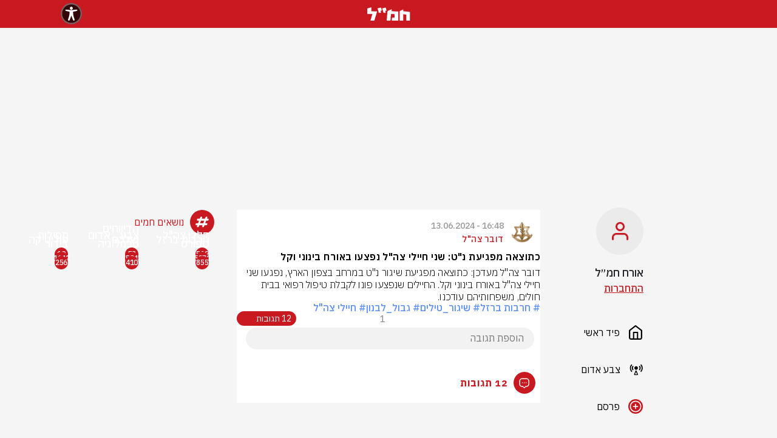

--- FILE ---
content_type: text/html; charset=utf-8
request_url: https://hamal.co.il/main/%D7%A9%D7%94%D7%92-113259
body_size: 8980
content:
<!DOCTYPE html><html dir="rtl" lang="he"><head><meta charSet="utf-8"/><link rel="icon" href="/favicon.ico"/><link rel="apple-touch-icon" href="/favicon.ico"/><meta name="viewport" content="width=device-width, initial-scale=1, maximum-scale=1"/><meta name="google-site-verification" content="EpuXJ9p8IVNlbtVE0SQv2CxNe_dFVMLO_Hy2R1CZEnY"/><link rel="preload" href="/social-auth-buttons/google.png" as="image" fetchpriority="high"/><script>
      window.dataLayer = window.dataLayer || [];
      if (!window.dataLayerScriptRan) {
        window.dataLayer.push({"Writer_Name":"דובר צה\"ל","Writer_Id":"63f39ee73fd93bfbcc1c0513","Post_Title":"כתוצאה מפגיעת נ\"ט: שני חיילי צה\"ל נפצעו באורח בינוני וקל","Post_Id":"666b22b1453d38f8b209c8d2","Post_Published_Date":"13-06-2024 18:48","Post_Last_Update":"13-06-2024 18:51","Post_Picture_Count":0,"Post_Vid_Count":0,"Post_Tags_Count":4,"Post_Word_Count":165});
        window.dataLayerScriptRan = true;
      }
    </script><title>כתוצאה מפגיעת נט : שני חיילי צהל נפצעו באורח בינוני וקל</title><meta name="description" content="דובר צה&quot;ל מעדכן: כתוצאה מפגיעת שיגור נ&quot;ט במרחב בצפון הארץ, נפגעו שני חיילי צה&quot;ל באורח בינוני וקל. החיילים שנפצעו פונו לקבלת טיפול רפואי בבית חולים, משפחותיה"/><meta property="og:title" content="כתוצאה מפגיעת נט : שני חיילי צהל נפצעו באורח בינוני וקל"/><meta property="og:Post_published_time" content="2024-06-13 16:48"/><meta property="og:description" content="דובר צה&quot;ל מעדכן: כתוצאה מפגיעת שיגור נ&quot;ט במרחב בצפון הארץ, נפגעו שני חיילי צה&quot;ל באורח בינוני וקל. החיילים שנפצעו פונו לקבלת טיפול רפואי בבית חולים, משפחותיה"/><meta property="og:image" content="https://hamal.co.il/seo/hamal.png"/><meta name="robots" content="index, follow, max-snippet:-1, max-image-preview:large, max-video-preview:-1"/><meta name="og:url" content="https://hamal.co.il/main/%D7%A9%D7%94%D7%92-113259"/><meta name="og:type" content="article"/><link rel="canonical" href="https://hamal.co.il/main/שהג-113259"/><script type="application/ld+json">{"@context":"https://schema.org/","@type":"NewsArticle","mainEntityOfPage":{"@type":"WebPage","@id":"https://hamal.co.il/undefined/שהג-113259"},"headline":"כתוצאה מפגיעת נ\"ט: שני חיילי צה\"ל נפצעו באורח בינוני וקל","image":{"@type":"ImageObject","url":"https://hamal.co.il/seo/hamal.png","height":800,"width":1200},"author":{"@type":"Person","name":"דובר צה\"ל"},"datePublished":"1718297320871","publisher":{"@type":"NewsMediaOrganization","name":"hamal","logo":{"@type":"ImageObject","url":"https://hamal.co.il/seo/hamal.png","width":433}}}</script><link rel="preload" href="https://image-resizer.walla.cloud/image/2023/12/4/images/1703422706805_hamal-picture_155x157.webp" as="image" fetchpriority="high"/><link rel="preload" href="https://img.wcdn.co.il/2/7/6/7/2767657-46.jpg" as="image" fetchpriority="high"/><link rel="preload" href="https://image-resizer.walla.cloud/image/2025/2/2/images/1739366424663_picture_1722x1433.webp" as="image" fetchpriority="high"/><link rel="preload" href="https://image-resizer.walla.cloud/image/2023/10/4/images/1698395629445_hamal-picture_2048x1366.webp" as="image" fetchpriority="high"/><link rel="preload" href="https://image-resizer.walla.cloud/image/1679219724803_writer_1679219724968_3515702-46_222x332.jpeg" as="image" fetchpriority="high"/><link rel="preload" href="https://image-resizer.walla.cloud/image/1678017339891_writer_1678017339692_3503057-46_1600x1066.jpeg" as="image" fetchpriority="high"/><link rel="preload" href="https://image-resizer.walla.cloud/image/1681658089394_writer_1681658089384_3528286-46_222x332.jpeg" as="image" fetchpriority="high"/><link rel="preload" href="https://image-resizer.walla.cloud/image/1681658072361_writer_1681658072349_3528289-46_222x332.jpeg" as="image" fetchpriority="high"/><link rel="preload" href="https://image-resizer.walla.cloud/image/2023/8/1/images/1691412916396_writer_1691412916154_3515846-46_222x332.webp" as="image" fetchpriority="high"/><meta name="next-head-count" content="27"/><script>
                var _0x5cc8 = [
                  'getItem',
                  '_vadHb',
                  'type',
                  '-prod.js',
                  'text/javascript',
                  'googletag',
                  'appendChild',
                  '?timestamp=',
                  'data-publisher',
                  'push',
                  'cmd',
                  'vad_rollout',
                  'now',
                  'refresh',
                  'top',
                  'hamal',
                  'pubads',
                  'unshift',
                  'disableInitialLoad',
                  'document',
                  'setAttribute',
                  'src',
                  'vad_timestamp',
                  'random',
                  'head',
                  'vadPubId',
                  '//cdn.valuad.cloud/hb/',
                  'script',
                ];
                (function (_0x55361a, _0x5cc80a) {
                  var _0x421a93 = function (_0x40ffb1) {
                    while (--_0x40ffb1) {
                      _0x55361a['push'](_0x55361a['shift']());
                    }
                  };
                  _0x421a93(++_0x5cc80a);
                })(_0x5cc8, 0x1ca);
                var _0x421a = function (_0x55361a, _0x5cc80a) {
                  _0x55361a = _0x55361a - 0x0;
                  var _0x421a93 = _0x5cc8[_0x55361a];
                  return _0x421a93;
                };
                (function () {
                  function _0x4cb2e1() {
                    var _0x4f75be = _0x421a('0x5');
                    window[_0x421a('0xf')] = _0x4f75be;
                    var _0x3dc6f1 = _0x421a('0x5');
                    var _0x39345e = 'vad-hb-script';
                    var _0x441b82 = Date[_0x421a('0x2')]();
                    var _0x5a714c = window[_0x421a('0x4')][_0x421a('0x9')]['createElement'](
                      _0x421a('0x11'),
                    );
                    _0x5a714c[_0x421a('0x14')] = _0x421a('0x16');
                    _0x5a714c[_0x421a('0xa')](_0x421a('0x1a'), _0x4f75be);
                    _0x5a714c['id'] = _0x39345e;
                    _0x5a714c['async'] = !![];
                    var _0x88128e = _0x441b82 - (_0x441b82 % (0x15180 * 0x3e8));
                    var _0x404e91 =
                      parseInt(localStorage[_0x421a('0x12')](_0x421a('0xc')), 0xa) || _0x88128e;
                    _0x5a714c[_0x421a('0xb')] =
                      _0x421a('0x10') +
                      _0x3dc6f1 +
                      _0x421a('0x15') +
                      _0x421a('0x19') +
                      (_0x88128e > _0x404e91 ? _0x88128e : _0x404e91);
                    window['top'][_0x421a('0x9')][_0x421a('0xe')][_0x421a('0x18')](_0x5a714c);
                  }
                
                  function _0x207e61() {
                    window[_0x421a('0x17')] = window[_0x421a('0x17')] || { cmd: [] };
                    var _0x1d3604 = window['googletag'];
                    _0x1d3604[_0x421a('0x0')] = _0x1d3604[_0x421a('0x0')] || [];
                    if (_0x1d3604[_0x421a('0x0')]['unshift']) {
                      _0x1d3604[_0x421a('0x0')][_0x421a('0x7')](function () {
                        _0x1d3604['pubads']()[_0x421a('0x8')]();
                      });
                    } else {
                      _0x1d3604[_0x421a('0x0')][_0x421a('0x1b')](function () {
                        _0x1d3604[_0x421a('0x6')]()['disableInitialLoad']();
                      });
                    }
                  }
                
                  function _0x33822d() {
                    window['googletag'] = window[_0x421a('0x17')] || { cmd: [] };
                    var _0x4dac67 = window[_0x421a('0x17')];
                    _0x4dac67[_0x421a('0x0')][_0x421a('0x1b')](function () {
                      if (!window[_0x421a('0x13')]) {
                        _0x4dac67['pubads']()[_0x421a('0x3')]();
                      }
                    });
                  }
                
                  var _0x31a7d6 =
                    parseFloat(localStorage[_0x421a('0x12')](_0x421a('0x1'))) || 0x1;
                  if (Math[_0x421a('0xd')]() <= _0x31a7d6) {
                    _0x207e61();
                    _0x4cb2e1();
                    setTimeout(function () {
                      _0x33822d();
                    }, 0xbb8);
                  }
                })();                
              </script><script async="" src="/advertising/taboola/header.js"></script><script async="" src="https://securepubads.g.doubleclick.net/tag/js/gpt.js"></script><script>var googletag = googletag || {};
    googletag.cmd = googletag.cmd || [];</script><script>
                setTimeout(() => {
                  window.location.reload();
                }, 420000);
              </script><script async="" src="https://vjs.zencdn.net/7.6.0/video.min.js"></script><script async="" src="https://imasdk.googleapis.com/js/sdkloader/ima3.js"></script><script async="" src="https://cdnjs.cloudflare.com/ajax/libs/videojs-contrib-ads/6.6.5/videojs.ads.min.js"></script><script async="" src="https://akamai.advsnx.net/CDN/sdk/plugins/vjs/plugin.js"></script><script async="" src="/advertising/ads/videojs.ima.js"></script><script async="" src="/advertising/ads/gtm.js"></script><script async="" src="https://tags.dxmdp.com/tags/0354db52-501b-4843-bbbe-f1d50aa8d3f6/dmp-provider.js" type="text/javascript"></script><script>
                <!-- Accessibility Code for "hamal.co.il" -->
/*

Want to customize your button? visit our documentation page:

https://enterprise.nagich.co.il/custom-button.taf

*/
window.interdeal = {
    "sitekey": "b92700dcd03b90a3803a07da5c29a1e9",
    "Position": "Left",
    "domains": {
        "js": "https://js.nagich.co.il/",
        "acc": "https://access.nagich.co.il/"
    },
    "Menulang": "HE",
    "btnStyle": {
        "vPosition": [
            "80%",
            "20%"
        ],
        "scale": [
            "0.5",
            "0.5"
        ],
        "color": {
            "main": "#c81920 !important",
            "second": "#ffffff"
        },
        "icon": {
            "type": 11,
            "shape": "circle"
        }
    }
};
(function(doc, head, body){
    var coreCall             = doc.createElement('script');
    coreCall.src             = interdeal.domains.js + 'core/4.6.11/accessibility.js';
    coreCall.defer           = true;
    coreCall.integrity       = 'sha512-SVffVpbO/SKg8zoE3NWu0Ct32mTRDO5b27N4qA5C+e6ctRHVwAk158RdBWMlaD2UuAtQUxeRwY71joiCkwsFVA==';
    coreCall.crossOrigin     = 'anonymous';
    coreCall.setAttribute('data-cfasync', true );
    body? body.appendChild(coreCall) : head.appendChild(coreCall);
})(document, document.head, document.body);
            </script><link rel="preload" href="/_next/static/css/cec7c6d637794147.css" as="style"/><link rel="stylesheet" href="/_next/static/css/cec7c6d637794147.css" data-n-g=""/><link rel="preload" href="/_next/static/css/0baeba4685f222e3.css" as="style"/><link rel="stylesheet" href="/_next/static/css/0baeba4685f222e3.css" data-n-p=""/><noscript data-n-css=""></noscript><script defer="" nomodule="" src="/_next/static/chunks/polyfills-c67a75d1b6f99dc8.js"></script><script src="/_next/static/chunks/webpack-0998da3ebb7188e8.js" defer=""></script><script src="/_next/static/chunks/framework-0c7baedefba6b077.js" defer=""></script><script src="/_next/static/chunks/main-75a5109c8f1bebee.js" defer=""></script><script src="/_next/static/chunks/pages/_app-113a52be744fb7b5.js" defer=""></script><script src="/_next/static/chunks/925-adbb427b7c1a183c.js" defer=""></script><script src="/_next/static/chunks/429-586bc5cd3d3de585.js" defer=""></script><script src="/_next/static/chunks/pages/%5Bhashtag%5D/%5BitemSlug%5D-c9c033801175c001.js" defer=""></script><script src="/_next/static/9D7gesUS1JFMr05I7iYqN/_buildManifest.js" defer=""></script><script src="/_next/static/9D7gesUS1JFMr05I7iYqN/_ssgManifest.js" defer=""></script></head><body><div id="__next"><header class="styles_header__F_7Mc"><nav class="nav styles_navWrapper__fwAfn"><a class="nav-link"><img title="חמ׳׳ל" alt="חמ׳׳ל" loading="lazy" width="71" height="22" decoding="async" data-nimg="1" style="color:transparent" src="/images/logo.webp"/></a></nav></header><div class="styles_bannerWrapperLayout__iuS_n"><div class="slot styles_bannerKingDesktop__LOA0z"><div class="adunitContainer"><div class="adBox" id="top_desktop"></div></div></div></div><div class="container-lg p-0 styles_maxWidth__Buy32"><div class="styles_interSetctionForSticky__qg_8F"></div><main class="container-fluid px-0 styles_mainWrapper__5yuRk position-relative accessibility-parent"><div class="styles_rightStrip__unt63"><div class="styles_hideModal__nJ1XH" tabindex="-1"><div class="styles_modal__9fdYR"><span style="font-weight:600" class="styles_title__O7nqF"></span><p></p><div><button class="styles_cancelButton__jF2jl"></button><div class="styles_confirmButtonWrapper__JHwCV"></div></div></div></div><div class="styles_mainWrapper__AY0II "><div class="styles_hideModal__nJ1XH" tabindex="-1"><div class="styles_modal__9fdYR"><span style="font-weight:600" class="styles_title__O7nqF"></span><p></p><div class="styles_modalLogic__aAjhf"><div class="styles_authContainer__sUOcx"><div class="styles_pageContainer__g8oN4"><div class="styles_pageTitle__f9gVB"><span>רוצים להגיב ולהעלות דיווחים?</span><p>התחברו או הרשמו בזריזות לחמ״ל</p></div><form class="styles_formInput__H1SjK"><div class="styles_authPageInputContainer__epSL9"><div class="styles_labelContainer__tDfLP"><span class="styles_fakePlaceHolder__3yO20 ">מה הטלפון או המייל שלך?</span></div><input class="" name="contact-value" type="text" placeholder="" value=""/></div><div class="styles_errorNotification__gMAi_"></div><div class="styles_submitButContainer__NUuaI"><input type="submit" value="שלחו לי קוד אימות"/></div></form><div class="styles_socialProviders__bEnG0"><span>או התחברו באמצעות</span><div class="styles_socialProvidersButtons__xSn3J"><div style="cursor:pointer"><div class="styles_onClickContainer__sTfwe"><img alt="google-auth" fetchpriority="high" width="50" height="50" decoding="async" data-nimg="1" style="color:transparent" src="/social-auth-buttons/google.png"/></div></div><div style="cursor:pointer"><div class="styles_onClickContainer__sTfwe"><img alt="facebook-auth" loading="lazy" width="50" height="50" decoding="async" data-nimg="1" style="color:transparent" src="/social-auth-buttons/facebook.png"/></div></div></div></div></div><div class="styles_hideModal__nJ1XH" tabindex="-1"><div class="styles_modal__9fdYR"><img style="margin-top:100px" src="/icons/successLogin.svg" alt="התחברת בהצלחה"/><span style="font-weight:600" class="styles_title__O7nqF">איזה כיף שהתחברת</span><p></p><div><div class="styles_confirmButtonWrapper__JHwCV"><button class="btn btn-danger styles_negishutFixBtnFontSize__dSpAq styles_confirmButton__NsKjH">לעמוד הבית</button></div></div></div></div></div></div><div><button class="styles_cancelButton__jF2jl"></button><div class="styles_confirmButtonWrapper__JHwCV"></div></div></div></div><div class="d-flex styles_wrapper__3JFmg flex-column"><div class="styles_avatarContainer__lZdjR rounded-circle overflow-hidden styles_negishutFix__Mi2ZH"><div class="styles_defaultAvatarWrapper__dNEBb"><img src="/images/user-default.png" alt="default-avatar" height="30px" width="27px"/></div></div><div class="col"><div><span class="styles_name__anW0Y">אורח חמ״ל</span></div><div class="styles_displayFlex__MdjsE undefined" style="height:24px"><div class="styles_displayFlex__MdjsE"><span class="styles_online__oeiOp"><a class="styles_profileSettings__xg_iK">התחברות</a></span></div></div></div><input type="file" class="d-none" accept="image/*"/></div><button style="cursor:pointer;background-color:transparent;border:none;margin-right:-5px"><div class="styles_IconContainer__Xi7Os"><img title="home" alt="home" loading="lazy" width="24" height="24" decoding="async" data-nimg="1" style="color:transparent" src="/icons/nav-home.svg"/><span class="styles_IconText__xSyhb ">פיד ראשי</span></div></button><a href="/%D7%A6%D7%91%D7%A2_%D7%90%D7%93%D7%95%D7%9D-36"><div class="styles_IconContainer__Xi7Os"><img title="red-alert" alt="red-alert" loading="lazy" width="24" height="24" decoding="async" data-nimg="1" style="color:transparent" src="/icons/navigation/nav-red-alert.svg"/><span class="styles_IconText__xSyhb ">צבע אדום</span></div></a><button style="cursor:pointer;background-color:transparent;border:none;margin-right:-5px"><div class="styles_IconContainer__Xi7Os"><img title="add-post" alt="add-post" loading="lazy" width="24" height="24" decoding="async" data-nimg="1" style="color:transparent" src="/icons/navigation/nav-add-post.png"/><span class="styles_IconText__xSyhb">פרסם</span></div></button><div class="styles_settingsButtonsWrapper__S9Py4"><a class="d-flex align-items-center styles_a__FXcFr styles_standard__R0AeX styles_fontSize__l8IPx" target="_self" href="mailto:support@walla.net.il"><span class="">תמיכה</span><div><div class="styles_leftArrow__3PEF3"><img alt="link-arrow" title="link-arrow" loading="lazy" width="24" height="24" decoding="async" data-nimg="1" style="color:transparent" src="/icons/left-arrow1.svg"/></div></div></a><a class="d-flex align-items-center styles_a__FXcFr styles_standard__R0AeX styles_fontSize__l8IPx" target="_self" href="/terms-of-use"><span class="">תנאי שימוש</span><div><div class="styles_leftArrow__3PEF3"><img alt="link-arrow" title="link-arrow" loading="lazy" width="24" height="24" decoding="async" data-nimg="1" style="color:transparent" src="/icons/left-arrow1.svg"/></div></div></a><a class="d-flex align-items-center styles_a__FXcFr styles_standard__R0AeX styles_fontSize__l8IPx" target="_self" href="/policy"><span class="">מדיניות פרטיות</span><div><div class="styles_leftArrow__3PEF3"><img alt="link-arrow" title="link-arrow" loading="lazy" width="24" height="24" decoding="async" data-nimg="1" style="color:transparent" src="/icons/left-arrow1.svg"/></div></div></a><a class="d-flex align-items-center styles_a__FXcFr styles_standard__R0AeX styles_fontSize__l8IPx" target="_self" href="/instructions"><span class="">הנחיות לכתבי חמ״ל</span><div><div class="styles_leftArrow__3PEF3"><img alt="link-arrow" title="link-arrow" loading="lazy" width="24" height="24" decoding="async" data-nimg="1" style="color:transparent" src="/icons/left-arrow1.svg"/></div></div></a><a class="d-flex align-items-center styles_a__FXcFr styles_standard__R0AeX styles_fontSize__l8IPx" target="_blank" href="https://www.walla.co.il/accessibility"><span class="">הצהרת נגישות</span><div><div class="styles_leftArrow__3PEF3"><img alt="link-arrow" title="link-arrow" loading="lazy" width="24" height="24" decoding="async" data-nimg="1" style="color:transparent" src="/icons/left-arrow1.svg"/></div></div></a></div></div></div><div class="styles_hideModal__nJ1XH" tabindex="-1"><div class="styles_modal__9fdYR"><span style="font-weight:600" class="styles_title__O7nqF"></span><p></p><div class="styles_modalLogic__aAjhf"><div class="styles_authContainer__sUOcx"><div class="styles_pageContainer__g8oN4"><div class="styles_pageTitle__f9gVB"><span>רוצים להגיב ולהעלות דיווחים?</span><p>התחברו או הרשמו בזריזות לחמ״ל</p></div><form class="styles_formInput__H1SjK"><div class="styles_authPageInputContainer__epSL9"><div class="styles_labelContainer__tDfLP"><span class="styles_fakePlaceHolder__3yO20 ">מה הטלפון או המייל שלך?</span></div><input class="" name="contact-value" type="text" placeholder="" value=""/></div><div class="styles_errorNotification__gMAi_"></div><div class="styles_submitButContainer__NUuaI"><input type="submit" value="שלחו לי קוד אימות"/></div></form><div class="styles_socialProviders__bEnG0"><span>או התחברו באמצעות</span><div class="styles_socialProvidersButtons__xSn3J"><div style="cursor:pointer"><div class="styles_onClickContainer__sTfwe"><img alt="google-auth" fetchpriority="high" width="50" height="50" decoding="async" data-nimg="1" style="color:transparent" src="/social-auth-buttons/google.png"/></div></div><div style="cursor:pointer"><div class="styles_onClickContainer__sTfwe"><img alt="facebook-auth" loading="lazy" width="50" height="50" decoding="async" data-nimg="1" style="color:transparent" src="/social-auth-buttons/facebook.png"/></div></div></div></div></div><div class="styles_hideModal__nJ1XH" tabindex="-1"><div class="styles_modal__9fdYR"><img style="margin-top:100px" src="/icons/successLogin.svg" alt="התחברת בהצלחה"/><span style="font-weight:600" class="styles_title__O7nqF">איזה כיף שהתחברת</span><p></p><div><div class="styles_confirmButtonWrapper__JHwCV"><button class="btn btn-danger styles_negishutFixBtnFontSize__dSpAq styles_confirmButton__NsKjH">לעמוד הבית</button></div></div></div></div></div></div><div><button class="styles_cancelButton__jF2jl"></button><div class="styles_confirmButtonWrapper__JHwCV"></div></div></div></div><div><header class="styles_header__F_7Mc"><nav class="nav styles_navWrapper__fwAfn"><div class="styles_headerWrapper__rDciS"><img title="האשטגים" alt="האשטגים" loading="lazy" width="60" height="40" decoding="async" data-nimg="1" class="styles_rightPosition___3a84" style="color:transparent" src="/icons/arrow-back.webp"/><span class="styles_headerTitle__KHr5w">פוסט</span></div><div class="styles_hamalHeader__OpnWv"><a class="nav-link" href="/main"><img title="חמ׳׳ל" alt="חמ׳׳ל" loading="lazy" width="71" height="22" decoding="async" data-nimg="1" style="color:transparent" src="/images/logo.webp"/></a></div></nav></header></div><section class="styles_section__K1CMO"><article class="styles_article__BC4Ux styles_inItem__VqzqV "><header><div><div class="styles_writerContainer__8fUqD"><div class="styles_avatarContainer__TQCxA"><div class="rounded-circle overflow-hidden styles_avatarWrapper__Z_P4Q"><img src="https://image-resizer.walla.cloud/image/1685264916372_image_1600x1494.jpeg?width=100" title="דובר צה&quot;ל" alt="דובר צה&quot;ל"/></div></div><div class="styles_textDataContainer__caUG_"><span class="styles_span__I9y9v styles_date__Jyh31"></span><span class="styles_span__I9y9v styles_name___4jNY">דובר צה&quot;ל</span></div></div></div><div class="styles_titleContainer__87ym_ false"><h1 class="styles_title__QOrfi">כתוצאה מפגיעת נ&quot;ט: שני חיילי צה&quot;ל נפצעו באורח בינוני וקל</h1></div></header><div class="styles_bodiesContainer__IND_f"></div><footer class="styles_footer__rk4gC"><div><div class="styles_hashtagsWrapper__xu8GU"><a class="styles_hashtag__Jwgkn" href="/%D7%97%D7%A8%D7%91%D7%95%D7%AA-%D7%91%D7%A8%D7%96%D7%9C-291"># חרבות ברזל</a><a class="styles_hashtag__Jwgkn" href="/%D7%A9%D7%99%D7%92%D7%95%D7%A8_%D7%98%D7%99%D7%9C%D7%99%D7%9D-261"># שיגור_טילים</a><a class="styles_hashtag__Jwgkn" href="/%D7%92%D7%91%D7%95%D7%9C_%D7%9C%D7%91%D7%A0%D7%95%D7%9F-181"># גבול_לבנון</a><a class="styles_hashtag__Jwgkn" href="/%D7%97%D7%99%D7%99%D7%9C%D7%99-%D7%A6%D7%94%D7%9C-778"># חיילי צה&quot;ל</a></div></div><div><div class="styles_actionButtonsWrapper__XLkoM"><div class="styles_actionParent__6iwlf"><a target="_blank" href="https://api.whatsapp.com/send?text=https://hamal.co.il/main/שהג-113259"><button class="styles_action__8YDU4 styles_whatsapp__dNAbA"> </button></a></div><div class="styles_actionParent__6iwlf styles_shareParent__iL8jJ"><button class="styles_action__8YDU4 styles_share__kmpkB"> </button><div class="styles_shareMenu__iFwQa "><a target="_blank" class="styles_action__8YDU4 styles_mail__6E83G" href="mailto:?subject=כתוצאה מפגיעת נ&quot;ט : שני חיילי צה&quot;ל נפצעו באורח בינוני וקל&amp;body=דובר צה&quot;ל מעדכן: כתוצאה מפגיעת שיגור נ&quot;ט במרחב בצפון הארץ, נפגעו שני חיילי צה&quot;ל באורח בינוני וקל. החיילים שנפצעו פונו לקבלת טיפול רפואי בבית חולים, משפחותיהם עודכנו.
https://hamal.co.il/main/שהג-113259"> </a><a target="_blank" class="styles_action__8YDU4 styles_facebook__ompeK" href="https://www.facebook.com/sharer/sharer.php?u=https://hamal.co.il/main/שהג-113259"> </a><a target="_blank" class="styles_action__8YDU4 styles_twitter___Ojcm" href="https://twitter.com/intent/tweet?url=https://hamal.co.il/main/שהג-113259"> </a></div></div><div class="styles_actionParent__6iwlf undefined "><div class="styles_counterWrapper__tM2Qk"><span class="styles_text__6M_KX">1</span></div><button class="styles_action__8YDU4 styles_like__kys04"> </button></div><button class="styles_actionParent__6iwlf styles_commentParent__bDMKQ "><div class="styles_counterWrapper__tM2Qk styles_commentNumberAndTextWrapper__Fjz0Z"><span class="styles_commentTextSpan__Lu_qC">12 תגובות</span></div><div class="styles_commentIconWrapper__IjGT3"><div class="styles_action__8YDU4 styles_comment__nGr4_"> </div></div></button></div></div></footer><div class="styles_commentForm__dUJuZ"><div class="styles_commentInputForm__MTKkC"><div class="styles_disabledOverlay__Ohc8t"></div><div class="styles_commentFormBodyInit__UyUgB"><div class="styles_textAreaWrapper__J_c77 styles_commentFormBodyNotInit__Pw_0n"><textarea class="styles_textArea__FZkRO" style="height:auto" placeholder="הוספת תגובה" rows="1"></textarea></div></div></div></div></article></section><section><div id="comments"><header class="styles_headerComments__V80h7"><div class="styles_messageIconContainer__fbzrN"><div class="styles_messageIconWrapper__Octbc rounded-circle"><img alt="icon-msg" loading="lazy" width="20" height="20" decoding="async" data-nimg="1" style="color:transparent" src="/icons/message.svg"/></div><div class="styles_textContainer__FuhpG"><span>12 תגובות</span></div></div></header><div></div><div class="styles_lastCommentsIntersection__Pbcj6"></div></div></section><section></section><div class="styles_leftStrip__4cjX2"><div class="styles_mainWrapper__mIcEk"><div class="styles_headerContainer__KbIXe"><div class="styles_circle__x_k7T"><img title="האשטגים" alt="האשטגים" loading="lazy" width="24" height="24" decoding="async" data-nimg="1" style="color:transparent" src="/icons/icons-hashtag.svg"/></div><span class="styles_leftStripTitle__qfzXT">נושאים חמים</span></div><div class="container-fluid styles_innerWrapper__C4VEs leftAlignedContent"><div class="styles_hashtagsContainer__uitli"><div class="col-4 styles_hashTag__uifBr styles_negishutFixForDesktop__2uMuQ"><div class="col-12 position-relative"><div class="styles_count__0zW5S"><span>519</span></div><a href="/%D7%97%D7%9C%D7%9C%D7%99-%D7%A6%D7%94%D7%9C-305"><div class="position-absolute styles_imageMask__iOqI7"><div class="styles_text__V_qPz"><span>חללי צה&quot;ל</span></div></div><div style="position:relative;aspect-ratio:111 / 166"><img title="חללי צה&quot;ל" alt="חללי צה&quot;ל" fetchpriority="high" decoding="async" data-nimg="fill" style="position:absolute;height:100%;width:100%;left:0;top:0;right:0;bottom:0;color:transparent" src="https://image-resizer.walla.cloud/image/2023/12/4/images/1703422706805_hamal-picture_155x157.webp"/></div></a></div></div><div class="col-4 styles_hashTag__uifBr styles_negishutFixForDesktop__2uMuQ"><div class="col-12 position-relative"><div class="styles_count__0zW5S"><span>73</span></div><a href="/%D7%A6%D7%91%D7%A2_%D7%90%D7%93%D7%95%D7%9D-36"><div class="position-absolute styles_imageMask__iOqI7"><div class="styles_text__V_qPz"><span>צבע_
אדום</span></div></div><div style="position:relative;aspect-ratio:111 / 166"><img title="צבע_אדום" alt="צבע_אדום" fetchpriority="high" decoding="async" data-nimg="fill" style="position:absolute;height:100%;width:100%;left:0;top:0;right:0;bottom:0;color:transparent" src="https://img.wcdn.co.il/2/7/6/7/2767657-46.jpg"/></div></a></div></div><div class="col-4 styles_hashTag__uifBr styles_negishutFixForDesktop__2uMuQ"><div class="col-12 position-relative"><div class="styles_count__0zW5S"><span>19</span></div><a href="/%D7%AA%D7%A4%D7%99%D7%9C%D7%95%D7%AA-373"><div class="position-absolute styles_imageMask__iOqI7"><div class="styles_text__V_qPz"><span>תפילות </span></div></div><div style="position:relative;aspect-ratio:111 / 166"><img title="תפילות " alt="תפילות " fetchpriority="high" decoding="async" data-nimg="fill" style="position:absolute;height:100%;width:100%;left:0;top:0;right:0;bottom:0;color:transparent" src="https://image-resizer.walla.cloud/image/2025/2/2/images/1739366424663_picture_1722x1433.webp"/></div></a></div></div><div class="col-4 styles_hashTag__uifBr styles_negishutFixForDesktop__2uMuQ"><div class="col-12 position-relative"><div class="styles_count__0zW5S"><span>5371</span></div><a href="/%D7%97%D7%A8%D7%91%D7%95%D7%AA-%D7%91%D7%A8%D7%96%D7%9C-291"><div class="position-absolute styles_imageMask__iOqI7"><div class="styles_text__V_qPz"><span>חרבות ברזל</span></div></div><div style="position:relative;aspect-ratio:111 / 166"><img title="חרבות ברזל" alt="חרבות ברזל" fetchpriority="high" decoding="async" data-nimg="fill" style="position:absolute;height:100%;width:100%;left:0;top:0;right:0;bottom:0;color:transparent" src="https://image-resizer.walla.cloud/image/2023/10/4/images/1698395629445_hamal-picture_2048x1366.webp"/></div></a></div></div><div class="col-4 styles_hashTag__uifBr styles_negishutFixForDesktop__2uMuQ"><div class="col-12 position-relative"><div class="styles_count__0zW5S"><span>594</span></div><a href="/%D7%94%D7%93%D7%99%D7%95%D7%95%D7%97%D7%99%D7%9D-%D7%A9%D7%9C%D7%9B%D7%9D-1852"><div class="position-absolute styles_imageMask__iOqI7"><div class="styles_text__V_qPz"><span>הדיווחים שלכם</span></div></div><div style="position:relative;aspect-ratio:111 / 166"><img title="הדיווחים שלכם" alt="הדיווחים שלכם" fetchpriority="high" decoding="async" data-nimg="fill" style="position:absolute;height:100%;width:100%;left:0;top:0;right:0;bottom:0;color:transparent" src="https://image-resizer.walla.cloud/image/1679219724803_writer_1679219724968_3515702-46_222x332.jpeg"/></div></a></div></div><div class="col-4 styles_hashTag__uifBr styles_negishutFixForDesktop__2uMuQ"><div class="col-12 position-relative"><div class="styles_count__0zW5S"><span>1642</span></div><a href="/%D7%A4%D7%95%D7%9C%D7%99%D7%98%D7%99%D7%A7%D7%94-28"><div class="position-absolute styles_imageMask__iOqI7"><div class="styles_text__V_qPz"><span>פוליטיקה</span></div></div><div style="position:relative;aspect-ratio:111 / 166"><img title="פוליטיקה" alt="פוליטיקה" fetchpriority="high" decoding="async" data-nimg="fill" style="position:absolute;height:100%;width:100%;left:0;top:0;right:0;bottom:0;color:transparent" src="https://image-resizer.walla.cloud/image/1678017339891_writer_1678017339692_3503057-46_1600x1066.jpeg"/></div></a></div></div><div class="col-4 styles_hashTag__uifBr styles_negishutFixForDesktop__2uMuQ"><div class="col-12 position-relative"><div class="styles_count__0zW5S"><span>855</span></div><a href="/%D7%A1%D7%A4%D7%95%D7%A8%D7%98-13"><div class="position-absolute styles_imageMask__iOqI7"><div class="styles_text__V_qPz"><span>ספורט</span></div></div><div style="position:relative;aspect-ratio:111 / 166"><img title="ספורט" alt="ספורט" fetchpriority="high" decoding="async" data-nimg="fill" style="position:absolute;height:100%;width:100%;left:0;top:0;right:0;bottom:0;color:transparent" src="https://image-resizer.walla.cloud/image/1681658089394_writer_1681658089384_3528286-46_222x332.jpeg"/></div></a></div></div><div class="col-4 styles_hashTag__uifBr styles_negishutFixForDesktop__2uMuQ"><div class="col-12 position-relative"><div class="styles_count__0zW5S"><span>410</span></div><a href="/%D7%98%D7%9B%D7%A0%D7%95%D7%9C%D7%95%D7%92%D7%99%D7%94-9"><div class="position-absolute styles_imageMask__iOqI7"><div class="styles_text__V_qPz"><span>טכנולוגיה </span></div></div><div style="position:relative;aspect-ratio:111 / 166"><img title="טכנולוגיה " alt="טכנולוגיה " fetchpriority="high" decoding="async" data-nimg="fill" style="position:absolute;height:100%;width:100%;left:0;top:0;right:0;bottom:0;color:transparent" src="https://image-resizer.walla.cloud/image/1681658072361_writer_1681658072349_3528289-46_222x332.jpeg"/></div></a></div></div><div class="col-4 styles_hashTag__uifBr styles_negishutFixForDesktop__2uMuQ"><div class="col-12 position-relative"><div class="styles_count__0zW5S"><span>256</span></div><a href="/%D7%91%D7%99%D7%93%D7%95%D7%A8-170"><div class="position-absolute styles_imageMask__iOqI7"><div class="styles_text__V_qPz"><span>בידור</span></div></div><div style="position:relative;aspect-ratio:111 / 166"><img title="בידור" alt="בידור" fetchpriority="high" decoding="async" data-nimg="fill" style="position:absolute;height:100%;width:100%;left:0;top:0;right:0;bottom:0;color:transparent" src="https://image-resizer.walla.cloud/image/2023/8/1/images/1691412916396_writer_1691412916154_3515846-46_222x332.webp"/></div></a></div></div></div></div></div></div></main><div class="Toastify"></div><footer><div class="styles_hideModal__nJ1XH" tabindex="-1"><div class="styles_modal__9fdYR"><span style="font-weight:600" class="styles_title__O7nqF"></span><p></p><div><button class="styles_cancelButton__jF2jl"></button><div class="styles_confirmButtonWrapper__JHwCV"></div></div></div></div><nav class="styles_mainWrapper__sKPBQ"><div class="styles_navContainer__DAWD3"><a><div class="styles_navIconContainer__I52j6"><img title="home" alt="home" loading="lazy" width="24" height="24" decoding="async" data-nimg="1" style="color:transparent" src="/icons/navigation/nav-home.png"/><span class="styles_navText__w5Kh_">ראשי</span></div></a><a href="/hashtags"><div class="styles_navIconContainer__I52j6"><img title="hashtags" alt="hashtags" loading="lazy" width="24" height="24" decoding="async" data-nimg="1" style="color:transparent" src="/icons/navigation/nav-hashtag.svg"/><span class="styles_navText__w5Kh_">האשטאגים</span></div></a><a><div class="styles_navIconContainer__I52j6"><img title="add-post" alt="add-post" loading="lazy" width="24" height="24" decoding="async" data-nimg="1" style="color:transparent" src="/icons/navigation/nav-add-post-mobile.svg"/><span class="styles_navText__w5Kh_">דיווח</span></div></a><a href="/%D7%A6%D7%91%D7%A2_%D7%90%D7%93%D7%95%D7%9D-36"><div class="styles_navIconContainer__I52j6"><img title="red-alert" alt="red-alert" loading="lazy" width="24" height="24" decoding="async" data-nimg="1" style="color:transparent" src="/icons/navigation/nav-red-alert.svg"/><span class="styles_navText__w5Kh_">צבע אדום</span></div></a><a href="/settings"><div class="styles_navIconContainer__I52j6"><img title="profile" alt="profile" loading="lazy" width="24" height="24" decoding="async" data-nimg="1" style="color:transparent" src="/icons/navigation/nav-user.png"/><span class="styles_navText__w5Kh_">אישי</span></div></a></div></nav></footer></div></div><div id="vadInterstitialSplash"></div><script id="__NEXT_DATA__" type="application/json">{"props":{"hashtags":[{"_id":"65882b17c129d4265b10c456","text":"חללי צה\"ל","active":true,"timestamp":1703364302460,"projects":[1],"count":519,"slugId":305,"slug":"חללי-צהל-305","img":"https://image-resizer.walla.cloud/image/2023/12/4/images/1703422706805_hamal-picture_155x157.webp","__v":0},{"_id":"63fb2f887982d65a1f425b35","active":true,"text":"צבע_אדום","timestamp":1677406088765,"projects":[1],"count":73,"slugId":36,"slug":"צבע_אדום-36","img":"https://img.wcdn.co.il/2/7/6/7/2767657-46.jpg","__v":0},{"_id":"67aca048a4ab40e7567f31a4","text":"תפילות ","active":true,"timestamp":1739140949186,"projects":[1],"count":19,"slugId":373,"slug":"תפילות-373","img":"https://image-resizer.walla.cloud/image/2025/2/2/images/1739366424663_picture_1722x1433.webp","__v":0},{"_id":"6524e2526a979730b7825ba9","text":"חרבות ברזל","active":true,"timestamp":1696903338874,"projects":[1],"count":5371,"slugId":291,"slug":"חרבות-ברזל-291","__v":0,"img":"https://image-resizer.walla.cloud/image/2023/10/4/images/1698395629445_hamal-picture_2048x1366.webp"},{"_id":"63fb2f887982d65a1f42624d","active":true,"text":"הדיווחים שלכם","timestamp":1677406088769,"projects":[1],"count":594,"slugId":1852,"slug":"הדיווחים-שלכם-1852","img":"https://image-resizer.walla.cloud/image/1679219724803_writer_1679219724968_3515702-46_222x332.jpeg","__v":0},{"_id":"64036a8de2d80435e4768f34","text":"פוליטיקה","active":true,"timestamp":1677857901142,"projects":[1],"count":1642,"slugId":28,"slug":"פוליטיקה-28","__v":0,"img":"https://image-resizer.walla.cloud/image/1678017339891_writer_1678017339692_3503057-46_1600x1066.jpeg"},{"_id":"63fb39926e25570b2d4aa2db","text":"ספורט","active":true,"timestamp":1676999157943,"projects":[1],"count":855,"slugId":13,"slug":"ספורט-13","__v":0,"img":"https://image-resizer.walla.cloud/image/1681658089394_writer_1681658089384_3528286-46_222x332.jpeg"},{"_id":"63fb37d66e25570b2d4a90de","text":"טכנולוגיה ","active":true,"timestamp":1676999157943,"projects":[1],"count":410,"slugId":9,"slug":"טכנולוגיה-9","__v":0,"img":"https://image-resizer.walla.cloud/image/1681658072361_writer_1681658072349_3528289-46_222x332.jpeg"},{"_id":"64cf7286ae43a31b4c76ce0b","text":"בידור","active":true,"timestamp":1691063912059,"projects":[1],"count":256,"slugId":170,"slug":"בידור-170","__v":0,"img":"https://image-resizer.walla.cloud/image/2023/8/1/images/1691412916396_writer_1691412916154_3515846-46_222x332.webp"},{"_id":"63fb2f887982d65a1f426398","active":true,"text":"בריאות","timestamp":1677406088769,"projects":[1],"count":643,"slugId":2183,"slug":"בריאות-2183","img":"https://img.wcdn.co.il/w_120,h_140/3/3/2/4/3324907-46.jpg","__v":0},{"_id":"6406ec9e308c9864293c34b9","text":"חמ\"ל חיילים","active":true,"timestamp":1678003126851,"projects":[1],"count":343,"slugId":53,"slug":"חמל-חיילים-53","img":"https://image-resizer.walla.cloud/image/1681658045651_writer_1681658045639_3528291-46_222x332.jpeg","__v":0}],"reqUrl":"hamal.co.il","user":null,"__N_SSP":true,"pageProps":{"itemFetched":{"writer":{"_id":"63f39ee73fd93bfbcc1c0513","avatar":"https://image-resizer.walla.cloud/image/1685264916372_image_1600x1494.jpeg","display_name":"דובר צה\"ל","type":"regular"},"_id":"666b22b1453d38f8b209c8d2","active":true,"body":[{"_id":"1274477687c1897c58fc9e9a","type":"title","value":"כתוצאה מפגיעת נ\"ט: שני חיילי צה\"ל נפצעו באורח בינוני וקל"},{"_id":"1274477687c1897c58fc9e9b","type":"text","value":"דובר צה\"ל מעדכן: כתוצאה מפגיעת שיגור נ\"ט במרחב בצפון הארץ, נפגעו שני חיילי צה\"ל באורח בינוני וקל. החיילים שנפצעו פונו לקבלת טיפול רפואי בבית חולים, משפחותיהם עודכנו."}],"likes":{"userIds":["468476"],"count":1,"_id":"666b22b1453d38f8b209c8d0"},"comments_count":12,"stampData":{"isActive":false,"text":"","color":"","_id":"666b22b1453d38f8b209c8d3"},"isPinned":false,"pinnedIndex":-1,"type":"standard","createdAt":1718297265597,"updatedAt":1718297500710,"publishedAt":1718297320871,"isSuggestedPost":false,"metaData":{"metaId":113259,"slugTitle":"שהג","slug":"שהג-113259","title":"כתוצאה מפגיעת נ\"ט : שני חיילי צה\"ל נפצעו באורח בינוני וקל","description":"דובר צה\"ל מעדכן: כתוצאה מפגיעת שיגור נ\"ט במרחב בצפון הארץ, נפגעו שני חיילי צה\"ל באורח בינוני וקל. החיילים שנפצעו פונו לקבלת טיפול רפואי בבית חולים, משפחותיהם עודכנו.","ogTitle":"כתוצאה מפגיעת נ\"ט : שני חיילי צה\"ל נפצעו באורח בינוני וקל","ogDescription":"דובר צה\"ל מעדכן: כתוצאה מפגיעת שיגור נ\"ט במרחב בצפון הארץ, נפגעו שני חיילי צה\"ל באורח בינוני וקל. החיילים שנפצעו פונו לקבלת טיפול רפואי בבית חולים, משפחותיהם עודכנו.","ogImageUrl":"","shockingContent":false,"_id":"666b22b1453d38f8b209c8d4"},"hideFromMain":false,"hashtags":[{"_id":"6524e2526a979730b7825ba9","text":"חרבות ברזל","active":true,"timestamp":1696903338874,"slugId":291,"slug":"חרבות-ברזל-291","projects":[1]},{"_id":"64d784802c500d2b28d31a84","text":"שיגור_טילים","active":true,"timestamp":1691575561660,"slugId":261,"slug":"שיגור_טילים-261","projects":[1]},{"_id":"64cf7877ae43a31b4c76d053","text":"גבול_לבנון","active":true,"timestamp":1691063912059,"slugId":181,"slug":"גבול_לבנון-181","projects":[1]},{"_id":"63fb2f887982d65a1f425e1b","text":"חיילי צה\"ל","active":true,"timestamp":1677406088765,"slugId":778,"slug":"חיילי-צהל-778","projects":[1]}],"moreOnTheSameTopic":[],"__v":1,"comments":[]},"hashtagSlug":"main","_firstCommentId":"","_lastCommentId":"","user":null,"reqUrl":"hamal.co.il"}},"page":"/[hashtag]/[itemSlug]","query":{"hashtag":"main","itemSlug":"שהג-113259"},"buildId":"9D7gesUS1JFMr05I7iYqN","isFallback":false,"isExperimentalCompile":false,"gssp":true,"appGip":true,"locale":"he","locales":["he"],"defaultLocale":"he","scriptLoader":[]}</script></body></html>

--- FILE ---
content_type: text/html; charset=utf-8
request_url: https://www.google.com/recaptcha/api2/aframe
body_size: 268
content:
<!DOCTYPE HTML><html><head><meta http-equiv="content-type" content="text/html; charset=UTF-8"></head><body><script nonce="IfcVJUBDA3rOsCaLAeJZjA">/** Anti-fraud and anti-abuse applications only. See google.com/recaptcha */ try{var clients={'sodar':'https://pagead2.googlesyndication.com/pagead/sodar?'};window.addEventListener("message",function(a){try{if(a.source===window.parent){var b=JSON.parse(a.data);var c=clients[b['id']];if(c){var d=document.createElement('img');d.src=c+b['params']+'&rc='+(localStorage.getItem("rc::a")?sessionStorage.getItem("rc::b"):"");window.document.body.appendChild(d);sessionStorage.setItem("rc::e",parseInt(sessionStorage.getItem("rc::e")||0)+1);localStorage.setItem("rc::h",'1768613962530');}}}catch(b){}});window.parent.postMessage("_grecaptcha_ready", "*");}catch(b){}</script></body></html>

--- FILE ---
content_type: text/plain
request_url: https://rtb.openx.net/openrtbb/prebidjs
body_size: -82
content:
{"id":"a8036446-5386-49f2-841e-5d6d2c577ca6","nbr":0}

--- FILE ---
content_type: application/javascript; charset=utf-8
request_url: https://fundingchoicesmessages.google.com/f/AGSKWxV5bBfwxCglRn0IlfTwmRHDO_RrfERcKoDdRrzGBwVPAaKGBlJoqIYdjl6tJpHxIc0moIMDY30Mo0B41_Mnxz83NgXI8SbW6kHGiRGs-OnMBHFbYTGoksMbHsRRqh1q9S3kPOR-BL6EMhjLGd1KleSE3Tl4ToIOQgO8ubHqELGQphaK5FT0izoDyLi0/_=300x250,/dblclick._adlesse./buysellads-/pageear_
body_size: -1292
content:
window['600ea8f2-54c9-4410-8dc2-6a2df640a6ea'] = true;

--- FILE ---
content_type: application/javascript; charset=UTF-8
request_url: https://hamal.co.il/_next/static/chunks/612.2975971c0b2655a5.js
body_size: 580
content:
(self.webpackChunk_N_E=self.webpackChunk_N_E||[]).push([[612],{3612:function(e,t,l){"use strict";l.r(t),l.d(t,{default:function(){return PikudInner}});var a=l(5893),r=l(7294),n=l(5429),s=l.n(n),i=l(3977),o=l(5276),PikudInner=()=>{let[e,t]=r.useState({alerts:[],title:"התרעות פיקוד העורף"});return r.useEffect(()=>{if(0===(0,i.C6)().length)return;let e=(0,o.iH)((0,o.N8)(),"alerts");return(0,o.jM)(e,e=>{let l=e.val();if(l){var a,r;let e=Object.keys(l),n=e[e.length-1],s=null===(a=l[n])||void 0===a?void 0:a.alerts,i=null===(r=l[n])||void 0===r?void 0:r.title;if(Array.isArray(s)){let e=[...s];t(t=>{let l=[...t.alerts,...e],a=l.filter((e,t,l)=>t===l.findIndex(t=>t.polygonID===e.polygonID));return{title:i||t.title,alerts:a}})}else console.error("Alerts data is not an array:",s),t(e=>({...e,alerts:[]}))}else t(e=>({...e,alerts:[]}))}),()=>(0,o.S1)(e)},[]),(0,a.jsxs)("div",{className:"".concat(s().pikudMain," ").concat(e.alerts.length>0?s().open:""),children:[(0,a.jsx)("button",{className:"".concat(s().x),onClick:()=>t({...e,alerts:[]}),children:"x"}),(0,a.jsxs)("a",{className:"".concat(s().pikudLink),href:"http://www.oref.org.il/11093-he/Pakar.aspx",target:"_blank",rel:"noreferrer",children:[(0,a.jsx)("img",{src:"/pikud/logo.png",alt:"לוגו - פיקוד העורף"}),(0,a.jsx)("span",{children:"פיקוד העורף"})]}),(0,a.jsxs)("div",{className:"".concat(s().wrap),children:[(0,a.jsx)("h4",{children:e.title}),(0,a.jsx)("ul",{children:e.alerts.length>0&&e.alerts.map(e=>(0,a.jsx)("li",{children:e.polygonName},e.polygonID))})]}),e.alerts.length>0&&(0,a.jsx)("audio",{className:"".concat(s().audio),autoPlay:!0,src:"/pikud/oref.mp3"})]})}},5429:function(e){e.exports={pikudMain:"style_pikudMain__tgdF3",open:"style_open__GfIZX",x:"style_x__hyweN",pikudLink:"style_pikudLink__DNTkC",wrap:"style_wrap__dm9Gz",audio:"style_audio__PWY6w"}}}]);

--- FILE ---
content_type: image/svg+xml
request_url: https://hamal.co.il/icons/message.svg
body_size: 149
content:
<svg width="20" height="20" viewBox="0 0 20 20" xmlns="http://www.w3.org/2000/svg">
    <g fill="#FFFFFF" fill-rule="evenodd">
        <path d="m8.317 18.054-1.131-1.37c-.023-.03-.117.007-.154 0h-.365c-3.128 0-5.245-1.052-5.245-5.267v-3.75c0-3.315 1.93-5.219 5.245-5.219h6c3.315 0 5.234 1.904 5.234 5.219v3.75c0 3.315-1.92 5.266-5.234 5.266H12.3c-.06 0-.131-.045-.169 0l-1.115 1.371c-.345.458-.838.903-1.355.903-.518 0-1-.445-1.345-.903zM2.924 7.667v3.75c0 3.39.968 3.764 3.743 3.764h.357c.383 0 .835.39 1.068.698l1.005 1.215c.263.345.705.509.968.164l1.177-1.379c.247-.33.617-.698 1.03-.698h.395c2.685 0 3.757-1.08 3.757-3.764v-3.75c0-2.685-1.072-3.762-3.757-3.762h-6c-2.685 0-3.743 1.077-3.743 3.762z"/>
        <path d="M8.917 9.917c0-.413.337-.75.75-.75.412 0 .75.337.75.75 0 .412-.33.75-.75.75a.747.747 0 0 1-.75-.75zM11.917 9.917c0-.413.337-.75.75-.75.412 0 .75.337.75.75 0 .412-.33.75-.75.75a.747.747 0 0 1-.75-.75zM5.917 9.917c0-.413.337-.75.75-.75.412 0 .75.337.75.75 0 .412-.33.75-.75.75a.747.747 0 0 1-.75-.75z" fill-rule="nonzero"/>
    </g>
</svg>


--- FILE ---
content_type: application/javascript; charset=UTF-8
request_url: https://hamal.co.il/advertising/taboola/header.js
body_size: 182
content:
window._taboola = window._taboola || [];
_taboola.push({ home: 'auto' });
!(function (e, f, u, i) {
  if (!document.getElementById(i)) {
    e.async = 1;
    e.src = u;
    e.id = i;
    f.parentNode.insertBefore(e, f);
  }
})(
  document.createElement('script'),
  document.getElementsByTagName('script')[0],
  '//cdn.taboola.com/libtrc/wallail-hamal/loader.js',
  'tb_loader_script',
);
if (window.performance && typeof window.performance.mark == 'function') {
  window.performance.mark('tbl_ic');
}


--- FILE ---
content_type: text/plain
request_url: https://rtb.openx.net/openrtbb/prebidjs
body_size: -217
content:
{"id":"fc2b725b-473c-4365-8893-43b7fb612e18","nbr":0}

--- FILE ---
content_type: text/plain
request_url: https://rtb.openx.net/openrtbb/prebidjs
body_size: -217
content:
{"id":"f648b417-e10a-439b-b42e-f88d07833350","nbr":0}

--- FILE ---
content_type: text/plain
request_url: https://rtb.openx.net/openrtbb/prebidjs
body_size: -217
content:
{"id":"2b53ac15-23ad-4618-a827-a77f6c190f2a","nbr":0}